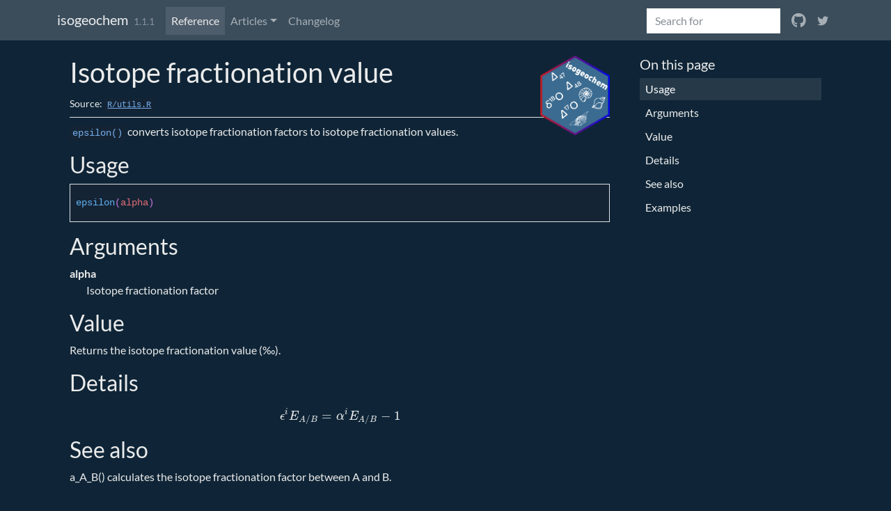

--- FILE ---
content_type: text/html; charset=utf-8
request_url: https://davidbajnai.github.io/isogeochem/reference/epsilon.html
body_size: 2756
content:
<!DOCTYPE html>
<!-- Generated by pkgdown: do not edit by hand --><html lang="en"><head><meta http-equiv="Content-Type" content="text/html; charset=UTF-8"><meta charset="utf-8"><meta http-equiv="X-UA-Compatible" content="IE=edge"><meta name="viewport" content="width=device-width, initial-scale=1, shrink-to-fit=no"><meta name="description" content="epsilon() converts isotope fractionation factors to isotope fractionation values."><title>Isotope fractionation value — epsilon • isogeochem</title><!-- favicons --><link rel="icon" type="image/png" sizes="16x16" href="../favicon-16x16.png"><link rel="icon" type="image/png" sizes="32x32" href="../favicon-32x32.png"><link rel="apple-touch-icon" type="image/png" sizes="180x180" href="../apple-touch-icon.png"><link rel="apple-touch-icon" type="image/png" sizes="120x120" href="../apple-touch-icon-120x120.png"><link rel="apple-touch-icon" type="image/png" sizes="76x76" href="../apple-touch-icon-76x76.png"><link rel="apple-touch-icon" type="image/png" sizes="60x60" href="../apple-touch-icon-60x60.png"><script src="../deps/jquery-3.6.0/jquery-3.6.0.min.js"></script><meta name="viewport" content="width=device-width, initial-scale=1, shrink-to-fit=no"><link href="../deps/bootstrap-5.2.2/bootstrap.min.css" rel="stylesheet"><script src="../deps/bootstrap-5.2.2/bootstrap.bundle.min.js"></script><!-- Font Awesome icons --><link rel="stylesheet" href="https://cdnjs.cloudflare.com/ajax/libs/font-awesome/5.12.1/css/all.min.css" integrity="sha256-mmgLkCYLUQbXn0B1SRqzHar6dCnv9oZFPEC1g1cwlkk=" crossorigin="anonymous"><link rel="stylesheet" href="https://cdnjs.cloudflare.com/ajax/libs/font-awesome/5.12.1/css/v4-shims.min.css" integrity="sha256-wZjR52fzng1pJHwx4aV2AO3yyTOXrcDW7jBpJtTwVxw=" crossorigin="anonymous"><!-- bootstrap-toc --><script src="https://cdn.jsdelivr.net/gh/afeld/bootstrap-toc@v1.0.1/dist/bootstrap-toc.min.js" integrity="sha256-4veVQbu7//Lk5TSmc7YV48MxtMy98e26cf5MrgZYnwo=" crossorigin="anonymous"></script><!-- headroom.js --><script src="https://cdnjs.cloudflare.com/ajax/libs/headroom/0.11.0/headroom.min.js" integrity="sha256-AsUX4SJE1+yuDu5+mAVzJbuYNPHj/WroHuZ8Ir/CkE0=" crossorigin="anonymous"></script><script src="https://cdnjs.cloudflare.com/ajax/libs/headroom/0.11.0/jQuery.headroom.min.js" integrity="sha256-ZX/yNShbjqsohH1k95liqY9Gd8uOiE1S4vZc+9KQ1K4=" crossorigin="anonymous"></script><!-- clipboard.js --><script src="https://cdnjs.cloudflare.com/ajax/libs/clipboard.js/2.0.6/clipboard.min.js" integrity="sha256-inc5kl9MA1hkeYUt+EC3BhlIgyp/2jDIyBLS6k3UxPI=" crossorigin="anonymous"></script><!-- search --><script src="https://cdnjs.cloudflare.com/ajax/libs/fuse.js/6.4.6/fuse.js" integrity="sha512-zv6Ywkjyktsohkbp9bb45V6tEMoWhzFzXis+LrMehmJZZSys19Yxf1dopHx7WzIKxr5tK2dVcYmaCk2uqdjF4A==" crossorigin="anonymous"></script><script src="https://cdnjs.cloudflare.com/ajax/libs/autocomplete.js/0.38.0/autocomplete.jquery.min.js" integrity="sha512-GU9ayf+66Xx2TmpxqJpliWbT5PiGYxpaG8rfnBEk1LL8l1KGkRShhngwdXK1UgqhAzWpZHSiYPc09/NwDQIGyg==" crossorigin="anonymous"></script><script src="https://cdnjs.cloudflare.com/ajax/libs/mark.js/8.11.1/mark.min.js" integrity="sha512-5CYOlHXGh6QpOFA/TeTylKLWfB3ftPsde7AnmhuitiTX4K5SqCLBeKro6sPS8ilsz1Q4NRx3v8Ko2IBiszzdww==" crossorigin="anonymous"></script><!-- pkgdown --><script src="../pkgdown.js"></script><meta property="og:title" content="Isotope fractionation value — epsilon"><meta property="og:description" content="epsilon() converts isotope fractionation factors to isotope fractionation values."><meta property="og:image" content="https://davidbajnai.github.io/isogeochem/logo.png"><!-- mathjax --><script src="https://cdnjs.cloudflare.com/ajax/libs/mathjax/2.7.5/MathJax.js" integrity="sha256-nvJJv9wWKEm88qvoQl9ekL2J+k/RWIsaSScxxlsrv8k=" crossorigin="anonymous"></script><script src="https://cdnjs.cloudflare.com/ajax/libs/mathjax/2.7.5/config/TeX-AMS-MML_HTMLorMML.js" integrity="sha256-84DKXVJXs0/F8OTMzX4UR909+jtl4G7SPypPavF+GfA=" crossorigin="anonymous"></script><!--[if lt IE 9]>
<script src="https://oss.maxcdn.com/html5shiv/3.7.3/html5shiv.min.js"></script>
<script src="https://oss.maxcdn.com/respond/1.4.2/respond.min.js"></script>
<![endif]--></head><body>
    <a href="#main" class="visually-hidden-focusable">Skip to contents</a>
    

    <nav class="navbar fixed-top navbar-light navbar-expand-lg bg-dark"><div class="container">
    
    <a class="navbar-brand me-2" href="../index.html">isogeochem</a>

    <small class="nav-text text-muted me-auto" data-bs-toggle="tooltip" data-bs-placement="bottom" title="">1.1.1</small>

    
    <button class="navbar-toggler" type="button" data-bs-toggle="collapse" data-bs-target="#navbar" aria-controls="navbar" aria-expanded="false" aria-label="Toggle navigation">
      <span class="navbar-toggler-icon"></span>
    </button>

    <div id="navbar" class="collapse navbar-collapse ms-3">
      <ul class="navbar-nav me-auto"><li class="active nav-item">
  <a class="nav-link" href="../reference/index.html">Reference</a>
</li>
<li class="nav-item dropdown">
  <a href="#" class="nav-link dropdown-toggle" data-bs-toggle="dropdown" role="button" aria-expanded="false" aria-haspopup="true" id="dropdown-articles">Articles</a>
  <div class="dropdown-menu" aria-labelledby="dropdown-articles">
    <a class="dropdown-item" href="../articles/devils_hole.html">Devils Hole</a>
    <a class="dropdown-item" href="../articles/kim_oneil_1997.html">Kim and O'Neil (1997) recalculation</a>
  </div>
</li>
<li class="nav-item">
  <a class="nav-link" href="../news/index.html">Changelog</a>
</li>
      </ul><form class="form-inline my-2 my-lg-0" role="search">
        <input type="search" class="form-control me-sm-2" aria-label="Toggle navigation" name="search-input" data-search-index="../search.json" id="search-input" placeholder="Search for" autocomplete="off"></form>

      <ul class="navbar-nav"><li class="nav-item">
  <a class="external-link nav-link" href="https://github.com/davidbajnai/isogeochem/" aria-label="github">
    <span class="fab fa fab fa-github fa-lg"></span>
     
  </a>
</li>
<li class="nav-item">
  <a class="external-link nav-link" href="http://twitter.com/davidbajnai" aria-label="Twitter">
    <span class="fa fa-twitter"></span>
     
  </a>
</li>
      </ul></div>

    
  </div>
</nav><div class="container template-reference-topic">
<div class="row">
  <main id="main" class="col-md-9"><div class="page-header">
      <img src="../logo.png" class="logo" alt=""><h1>Isotope fractionation value</h1>
      <small class="dont-index">Source: <a href="https://github.com/davidbajnai/isogeochem/blob/HEAD/R/utils.R" class="external-link"><code>R/utils.R</code></a></small>
      <div class="d-none name"><code>epsilon.Rd</code></div>
    </div>

    <div class="ref-description section level2">
    <p><code>epsilon()</code> converts isotope fractionation factors to isotope fractionation values.</p>
    </div>

    <div class="section level2">
    <h2 id="ref-usage">Usage<a class="anchor" aria-label="anchor" href="#ref-usage"></a></h2>
    <div class="sourceCode"><pre class="sourceCode r"><code><span><span class="fu">epsilon</span><span class="op">(</span><span class="va">alpha</span><span class="op">)</span></span></code></pre></div>
    </div>

    <div class="section level2">
    <h2 id="arguments">Arguments<a class="anchor" aria-label="anchor" href="#arguments"></a></h2>
    <dl><dt>alpha</dt>
<dd><p>Isotope fractionation factor</p></dd>

</dl></div>
    <div class="section level2">
    <h2 id="value">Value<a class="anchor" aria-label="anchor" href="#value"></a></h2>
    

<p>Returns the isotope fractionation value (‰).</p>
    </div>
    <div class="section level2">
    <h2 id="details">Details<a class="anchor" aria-label="anchor" href="#details"></a></h2>
    <p>$$\epsilon^{i}E_{A/B} = \alpha^{i}E_{A/B} - 1$$</p>
    </div>
    <div class="section level2">
    <h2 id="see-also">See also<a class="anchor" aria-label="anchor" href="#see-also"></a></h2>
    <div class="dont-index"><p>a_A_B() calculates the isotope fractionation factor between A and B.</p></div>
    </div>

    <div class="section level2">
    <h2 id="ref-examples">Examples<a class="anchor" aria-label="anchor" href="#ref-examples"></a></h2>
    <div class="sourceCode"><pre class="sourceCode r"><code><span class="r-in"><span><span class="fu">epsilon</span><span class="op">(</span><span class="fu"><a href="a18_H2O_OH.html">a18_H2O_OH</a></span><span class="op">(</span><span class="fl">25</span>, <span class="st">"Z20-X3LYP"</span><span class="op">)</span><span class="op">)</span></span></span>
<span class="r-out co"><span class="r-pr">#&gt;</span> [1] 23.45194</span>
<span class="r-in"><span></span></span>
</code></pre></div>
    </div>
  </main><aside class="col-md-3"><nav id="toc"><h2>On this page</h2>
    </nav></aside></div>


    <footer><div class="pkgdown-footer-left">
  <p></p><p>Developed by <a href="https://davidbajnai.eu" class="external-link">David Bajnai</a>.</p>
</div>

<div class="pkgdown-footer-right">
  <p></p><p>Site built with <a href="https://pkgdown.r-lib.org/" class="external-link">pkgdown</a> 2.0.7.</p>
</div>

    </footer></div>

  

  

  </body></html>



--- FILE ---
content_type: text/css; charset=utf-8
request_url: https://davidbajnai.github.io/isogeochem/deps/bootstrap-5.2.2/font.css
body_size: -368
content:
@font-face {
  font-family: 'Lato';
  font-style: normal;
  font-weight: 300;
  font-display: swap;
  src: url(fonts/S6u9w4BMUTPHh7USeww.woff) format('woff');
}
@font-face {
  font-family: 'Lato';
  font-style: normal;
  font-weight: 400;
  font-display: swap;
  src: url(fonts/S6uyw4BMUTPHvxo.woff) format('woff');
}
@font-face {
  font-family: 'Lato';
  font-style: normal;
  font-weight: 700;
  font-display: swap;
  src: url(fonts/S6u9w4BMUTPHh6UVeww.woff) format('woff');
}
